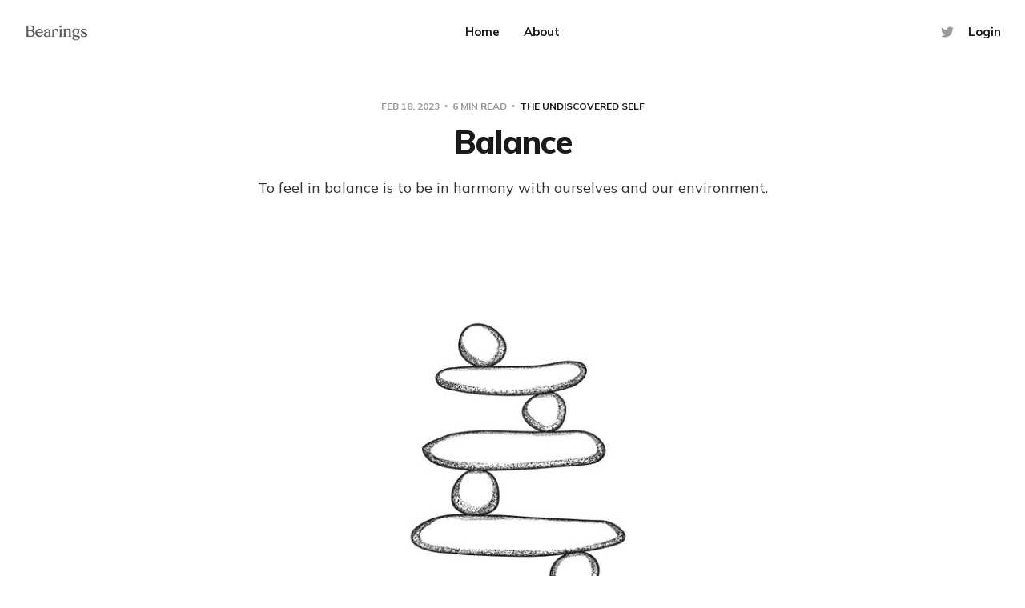

--- FILE ---
content_type: text/html; charset=utf-8
request_url: https://www.bearings.life/balance/
body_size: 9838
content:
<!DOCTYPE html>
<html lang="en">

<head>
    <meta charset="utf-8">
    <meta name="viewport" content="width=device-width, initial-scale=1">
    <title>Balance</title>

    <link rel="preconnect" href="https://fonts.gstatic.com">
    <link rel="stylesheet" href="https://fonts.googleapis.com/css2?family=Mulish:ital,wght@0,400;0,700;0,800;1,400;1,700&family=Lora:ital,wght@0,400;0,700;1,400;1,700&display=swap">

    <link rel="stylesheet" href="https://www.bearings.life/assets/built/screen.css?v=3b7495eb4c">

    <meta name="description" content="To feel in balance is to be in harmony with ourselves and our environment.">
    <link rel="icon" href="https://www.bearings.life/content/images/size/w256h256/2022/06/Black-logo---no-background.png" type="image/png">
    <link rel="canonical" href="https://www.bearings.life/balance/">
    <meta name="referrer" content="no-referrer-when-downgrade">
    
    <meta property="og:site_name" content="Bearings">
    <meta property="og:type" content="article">
    <meta property="og:title" content="Balance">
    <meta property="og:description" content="To feel in balance is to be in harmony with ourselves and our environment.">
    <meta property="og:url" content="https://www.bearings.life/balance/">
    <meta property="og:image" content="https://www.bearings.life/content/images/size/w1200/2023/02/Balance-1.jpg">
    <meta property="article:published_time" content="2023-02-19T06:59:59.000Z">
    <meta property="article:modified_time" content="2023-08-22T15:09:30.000Z">
    <meta property="article:tag" content="The Undiscovered Self">
    
    <meta name="twitter:card" content="summary_large_image">
    <meta name="twitter:title" content="Balance">
    <meta name="twitter:description" content="To feel in balance is to be in harmony with ourselves and our environment.">
    <meta name="twitter:url" content="https://www.bearings.life/balance/">
    <meta name="twitter:image" content="https://www.bearings.life/content/images/size/w1200/2023/02/Balance-1.jpg">
    <meta name="twitter:label1" content="Written by">
    <meta name="twitter:data1" content="Ben Edwards">
    <meta name="twitter:label2" content="Filed under">
    <meta name="twitter:data2" content="The Undiscovered Self">
    <meta name="twitter:site" content="@benedw">
    <meta property="og:image:width" content="1200">
    <meta property="og:image:height" content="889">
    
    <script type="application/ld+json">
{
    "@context": "https://schema.org",
    "@type": "Article",
    "publisher": {
        "@type": "Organization",
        "name": "Bearings",
        "url": "https://www.bearings.life/",
        "logo": {
            "@type": "ImageObject",
            "url": "https://www.bearings.life/content/images/2022/06/bearings_logo-1.PNG"
        }
    },
    "author": {
        "@type": "Person",
        "name": "Ben Edwards",
        "image": {
            "@type": "ImageObject",
            "url": "https://www.bearings.life/content/images/size/w1200/2022/05/mugshot.jpg",
            "width": 1200,
            "height": 1600
        },
        "url": "https://www.bearings.life/author/ben/",
        "sameAs": [
            "http://www.fullsequence.com"
        ]
    },
    "headline": "Balance",
    "url": "https://www.bearings.life/balance/",
    "datePublished": "2023-02-19T06:59:59.000Z",
    "dateModified": "2023-08-22T15:09:30.000Z",
    "image": {
        "@type": "ImageObject",
        "url": "https://www.bearings.life/content/images/size/w1200/2023/02/Balance-1.jpg",
        "width": 1200,
        "height": 889
    },
    "keywords": "The Undiscovered Self",
    "description": "To feel in balance is to be in harmony with ourselves and our environment.",
    "mainEntityOfPage": "https://www.bearings.life/balance/"
}
    </script>

    <meta name="generator" content="Ghost 6.13">
    <link rel="alternate" type="application/rss+xml" title="Bearings" href="https://www.bearings.life/rss/">
    <script defer src="https://cdn.jsdelivr.net/ghost/portal@~2.56/umd/portal.min.js" data-i18n="true" data-ghost="https://www.bearings.life/" data-key="5a1ddef68b6a1058419d974108" data-api="https://bearings.ghost.io/ghost/api/content/" data-locale="en" crossorigin="anonymous"></script><style id="gh-members-styles">.gh-post-upgrade-cta-content,
.gh-post-upgrade-cta {
    display: flex;
    flex-direction: column;
    align-items: center;
    font-family: -apple-system, BlinkMacSystemFont, 'Segoe UI', Roboto, Oxygen, Ubuntu, Cantarell, 'Open Sans', 'Helvetica Neue', sans-serif;
    text-align: center;
    width: 100%;
    color: #ffffff;
    font-size: 16px;
}

.gh-post-upgrade-cta-content {
    border-radius: 8px;
    padding: 40px 4vw;
}

.gh-post-upgrade-cta h2 {
    color: #ffffff;
    font-size: 28px;
    letter-spacing: -0.2px;
    margin: 0;
    padding: 0;
}

.gh-post-upgrade-cta p {
    margin: 20px 0 0;
    padding: 0;
}

.gh-post-upgrade-cta small {
    font-size: 16px;
    letter-spacing: -0.2px;
}

.gh-post-upgrade-cta a {
    color: #ffffff;
    cursor: pointer;
    font-weight: 500;
    box-shadow: none;
    text-decoration: underline;
}

.gh-post-upgrade-cta a:hover {
    color: #ffffff;
    opacity: 0.8;
    box-shadow: none;
    text-decoration: underline;
}

.gh-post-upgrade-cta a.gh-btn {
    display: block;
    background: #ffffff;
    text-decoration: none;
    margin: 28px 0 0;
    padding: 8px 18px;
    border-radius: 4px;
    font-size: 16px;
    font-weight: 600;
}

.gh-post-upgrade-cta a.gh-btn:hover {
    opacity: 0.92;
}</style>
    <script defer src="https://cdn.jsdelivr.net/ghost/sodo-search@~1.8/umd/sodo-search.min.js" data-key="5a1ddef68b6a1058419d974108" data-styles="https://cdn.jsdelivr.net/ghost/sodo-search@~1.8/umd/main.css" data-sodo-search="https://bearings.ghost.io/" data-locale="en" crossorigin="anonymous"></script>
    
    <link href="https://www.bearings.life/webmentions/receive/" rel="webmention">
    <script defer src="/public/cards.min.js?v=3b7495eb4c"></script>
    <link rel="stylesheet" type="text/css" href="/public/cards.min.css?v=3b7495eb4c">
    <script defer src="/public/member-attribution.min.js?v=3b7495eb4c"></script><style>:root {--ghost-accent-color: #107FC3;}</style>
</head>

<body class="post-template tag-the-undiscovered-self">
    <div class="site">
        <header id="site-header" class="site-header">
    <div class="header-inner">
        <div class="header-brand">
            <a class="logo" href="https://www.bearings.life">
                    <img class="logo-image" src="https://www.bearings.life/content/images/2022/06/bearings_logo-1.PNG" alt="Bearings">
            </a>

            <div class="burger">
                <div class="burger-bar"></div>
                <div class="burger-bar"></div>
            </div>
        </div>

        <nav class="header-nav">
                        <a class="menu-item menu-item-home" href="https://www.bearings.life/">Home</a>
        <a class="menu-item menu-item-about" href="https://www.bearings.life/about/">About</a>

        </nav>

        <div class="header-actions">
            <div class="social">

                    <a class="social-item social-item-twitter"
                        href="https://x.com/benedw" target="_blank"
                        rel="noopener noreferrer" aria-label="Twitter">
                        <svg class="icon" viewBox="0 0 24 24" xmlns="http://www.w3.org/2000/svg"><path d="M23.954 4.569c-.885.389-1.83.654-2.825.775 1.014-.611 1.794-1.574 2.163-2.723-.951.555-2.005.959-3.127 1.184-.896-.959-2.173-1.559-3.591-1.559-2.717 0-4.92 2.203-4.92 4.917 0 .39.045.765.127 1.124C7.691 8.094 4.066 6.13 1.64 3.161c-.427.722-.666 1.561-.666 2.475 0 1.71.87 3.213 2.188 4.096-.807-.026-1.566-.248-2.228-.616v.061c0 2.385 1.693 4.374 3.946 4.827-.413.111-.849.171-1.296.171-.314 0-.615-.03-.916-.086.631 1.953 2.445 3.377 4.604 3.417-1.68 1.319-3.809 2.105-6.102 2.105-.39 0-.779-.023-1.17-.067 2.189 1.394 4.768 2.209 7.557 2.209 9.054 0 13.999-7.496 13.999-13.986 0-.209 0-.42-.015-.63.961-.689 1.8-1.56 2.46-2.548l-.047-.02z"/></svg>                    </a>
            </div>

                <button class="button-text menu-item members-login" data-portal="signin">Login</button>
        </div>
    </div>
</header>

        <div class="site-content">
            
<div class="content-area">
    <main class="site-main">
            <article class="single post tag-the-undiscovered-self">
    <header class="single-header kg-canvas">
            <div class="single-meta">
                <span class="single-meta-item single-meta-date">
                    <time datetime="2023-02-18">
                        Feb 18, 2023
                    </time>
                </span>

                <span class="single-meta-item single-meta-length">
                    6 min read
                </span>

                    <span class="single-meta-item single-meta-tag">
                        <a class="post-tag post-tag-the-undiscovered-self" href="/tag/the-undiscovered-self/">The Undiscovered Self</a>
                    </span>
            </div>

        <h1 class="single-title">Balance</h1>

            <div class="single-excerpt">
                To feel in balance is to be in harmony with ourselves and our environment.
            </div>

                <figure class="single-media kg-width-wide">
                    <img srcset="/content/images/size/w400/2023/02/Balance-1.jpg 400w,
/content/images/size/w750/2023/02/Balance-1.jpg 750w,
/content/images/size/w960/2023/02/Balance-1.jpg 960w,
/content/images/size/w1140/2023/02/Balance-1.jpg 1140w" sizes="(min-width: 1023px) 920px, calc(90vw)" src="/content/images/size/w960/2023/02/Balance-1.jpg" alt="Balance">
                </figure>
    </header>

    <div class="single-content gh-content kg-canvas">
        <p>Balance is what we seek when contemplating our divergent needs—for <a href="https://www.bearings.life/work/">work</a> and <a href="https://www.bearings.life/rest/">rest</a>, for company and <a href="https://www.bearings.life/solitude/">solitude</a>, for independence and <a href="https://www.bearings.life/belonging/">belonging</a>, for <a href="https://www.bearings.life/freedom/">freedom</a> and constraint, for <a href="https://www.bearings.life/winter/">winter</a> and for <a href="https://www.bearings.life/spring/">spring</a>, for <a href="https://www.bearings.life/adventure/">adventure</a> and for <a href="https://www.bearings.life/going-home/">going home</a>. Balance is itself a need: we suffer when we are out of it. </p><p>We are always moving into or out of balance. New needs surface. Old needs reassert themselves. Our environment changes, and with it what we have too much of, and what we lack. We live our lives in constant readjustment. </p><p>We naturally return to balance, if we allow it. We listen to all of our needs—physical, psychological, emotional, spiritual. We quiet the parts of us that tell us who we should be, or what we should do, and acknowledge who we are. We look with honest eyes at our addictions, which draw us out of need and into craving.</p><p>To move towards balance is to be in deeper contact with ourselves; to be more fully present to all aspects of our being. To feel in balance is to be in harmony with ourselves and our environment—the whole organism supported, resolved, satisfied, complete.</p><hr><p>The wealthier we get and the greater the abundance in our lives, the unhappier we become. According to the World Happiness Report, self-reported happiness fell in the U.S., Belgium, Canada, Denmark, France, Japan, New Zealand and Italy between 2008-2018. Anxiety disorder is more prevalent in rich countries than in poorer ones, despite the growing numbers of us medicating our conditions. Worldwide, new cases of depression increased by 50% between 1990-2017. The highest increase came in wealthy countries, especially in North America.</p><p>Anna Lembke, the medical director of Stanford Addiction Medicine and author of <em>Dopamine Nation</em>, says that it is precisely the abundance in our lives that is causing our unhappiness. We seek pleasure and avoid pain, and the modern world is fully saturated with things that give us addictive, pleasurable hits: sugary and fatty foods, alcohol, pornography, gambling, online shopping, social media. But pleasure and pain work via an "opponent-process mechanism". "Another way to say this is that pleasure and pain work like a balance," says Lembke. </p><blockquote>Imagine our brains contain a balance—a scale with a fulcrum in the center. When nothing is on the balance, it's level with the ground. When we experience pleasure, dopamine is released in our reward pathway and the balance tips to the side of pleasure. The more our balance tips, and the faster it tips, the more pleasure we feel. <br><br>But here's the important thing about the balance: It wants to remain level, that is, in equilibrium. It does not want to be tipped for very long to one side or another. Hence, every time the balance tips towards pleasure, powerful self-regulating mechanisms kick into action to bring it level again. </blockquote><p>Over time, we become more tolerant of our drugs of choice and need more of them. Meanwhile, as we continue our pleasure seeking behavior, the pleasure-pain balance in our brain begins to settle into a new equilibrium, tipped towards the side of pain, says Lembke. We move into a state of pleasure deficit, which we experience as craving that drives further over-consumption, this time to alleviate the suffering. ("I drink to unwind," was one of the stories I told myself, until I realized that what I was unwinding from was alcohol withdrawal.)</p><p>This is the cycle of addiction. We can see it most clearly in people who have become severely addicted to something. But in abundant societies, says Lembke, almost all of us are addicted to something: to our phones, to our feeds, to food, to porn, to video games, to the news, to alcohol, to drugs of one kind or another.</p><p>Recovery begins with abstinence and "self-binding", says Lembke—removing from our lives the opportunity to consume, or committing ourselves to social or communal contracts to abstain. We must create "literal and metacognitive space between desire and consumption, a modern necessity in our dopamine-overloaded world," says Lembke. Alcoholics Anonymous is a good example of social self-binding, as is Weight Watchers. So are all religions.</p><hr><p>According to the <em>Encylopedia Britannica</em>, homeostasis is "any self-regulating process by which biological systems tend to maintain stability while adjusting to conditions that are optimal for survival."</p><blockquote>If homeostasis is successful, life continues; if unsuccessful, disaster or death ensues. The stability attained is actually a dynamic equilibrium, in which continuous change occurs yet relatively uniform conditions prevail.<br><br>Any system in dynamic equilibrium tends to reach a steady state, a balance that resists outside forces of change. When such a system is disturbed, built-in regulatory devices respond to the departures to establish a new balance; such a process is one of feedback control. All processes of integration and coordination of function, whether mediated by electrical circuits or by nervous and hormonal systems, are examples of homeostatic regulation.</blockquote><hr><p>Buddhism, I have discovered, is not just about finding inner peace in mindfulness and meditation. The Buddha taught that if we want to lessen our suffering, we must follow the eight-fold path: right view, right resolve, right speech, right action, right livelihood, right effort, right mindfulness and right concentration. On the first Tuesday of every month at the monastery I attend, we recite our Order's "five mindfulness trainings" together. The fifth mindfulness training is called "Nourishment and Healing". It starts: </p><blockquote>Aware of the suffering caused by unmindful consumption, I am committed to cultivating good health, both physical and mental, for myself, my family, and my society by practicing mindful eating, drinking, and consuming...I am determined not to gamble, or to use alcohol, drugs, or any other products which contain toxins, such as certain websites, electronic games, TV programs, films, magazines, books and conversations.</blockquote><p>I need this self-binding. I am an addict.</p><hr><p>Just as pain follows pleasure, so does pleasure follow pain. Exercise is one example. Cold immersion therapy is another. Standing under a cold shower is physically painful, though not unbearably so. Afterwards, I feel great, and the endorphins and cannabinoids last all day. Just as habitual pleasure seeking can tip the brain into a new equilibrium state of pleasure deficit, so can habitual pain seeking tip the brain into a state of dopamine surplus: consistent exercise lifts our equilibrium mood. Beware, though: we can become addicted to pain as well. Under the right set of circumstances, laboratory rats will exercise themselves to death.</p><hr><p>I struggle a bit with the idea of work/life balance. Isn't work a part of life? Isn't work one of the most important parts of our lives? What are we doing removing work from life in this way? Is it a way of avoiding the responsibility of finding good, meaningful work for ourselves? Isn't that kind of work an important need, as vital to us as anything we might include on the other side of this particular set of scales.</p><p>"Life" bugs me too. It seems too vague. I have clients who experience work/self care imbalance. I also have clients who experience work/family imbalance. There was a time in my life when I was simply not present with my wife and children—because I had worked myself to a point of mental exhaustion, and because even when at home my mind was with my work, or numbed with alcohol. The drive in me—the ambition—overwhelmed all other needs. It was a ravenous monster.</p><p>Maybe I also have a problem with the scales. Balance for me has become the work of bringing many different needs into more harmonious relationship—work, money, marriage, family, friendship, community, self expression, spiritual growth, making things with my hands, physical and mental health, exercise, meditation, peace, solitude, rest. I feel like each need must be called out, named, acknowledged, listened to, respected, and then acted on. It feels more like trying to conduct a wilfull and ungainly orchestra—I guess if you want to play now, brass section, you'd better go right ahead—than weighing a pound of fruit.</p><hr><blockquote><em>An Irish Airman Foresees his Death.</em><br><br>I know that I shall meet my fate<br>Somewhere among the clouds above;<br>Those that I fight I do not hate,<br>Those that I guard I do not love;<br><br>My country is Kiltartan Cross,<br>My countrymen Kiltartan's poor,<br>No likely end could bring them loss<br>Or leave them happier than before.<br><br>Nor law, nor duty bade me fight,<br>Nor public men, nor cheering crowds,<br>A lonely impulse of delight<br>Drove to this tumult in the clouds;<br><br>I balanced all, brought all to mind,<br>The years to come seemed waste of breath,<br>A waste of breath the years behind<br>In balance with this life, this death.</blockquote><p>William Butler Yeats, 1918</p><hr><p>Each week I explore a life metaphor that has touched me in my coaching. <a href="https://bearings.life/about?ref=bearings.life">Subscribe</a> to get my scribblings every Sunday morning. You can also follow me on <a href="https://medium.com/bearings?ref=bearings.life">Medium</a>, or on <a href="https://www.linkedin.com/in/benjaminedwards?ref=bearings.life">LinkedIn</a>. Feel free to forward this to a friend, colleague, or loved one, or anyone you think might benefit from reading it.</p>
    </div>

            <footer class="single-footer container small">
    <div class="single-footer-left">
            <div class="navigation navigation-previous">
                <a class="navigation-link" href="/interconnection/" aria-label="Previous post">
                    <span class="navigation-icon"><svg class="icon" xmlns="http://www.w3.org/2000/svg" viewBox="0 0 32 32">
    <path d="M26.667 14.667v2.667h-16L18 24.667l-1.893 1.893L5.547 16l10.56-10.56L18 7.333l-7.333 7.333h16z"></path>
</svg></span>
                </a>
            </div>
    </div>

    <div class="single-footer-middle">
            <div class="single-footer-top">
                <h3 class="single-footer-title">Published by:</h3>
                <div class="author-list">
                        <div class="author-image-placeholder u-placeholder square">
                            <a href="/author/ben/" title="Ben Edwards">
                                    <img class="author-image u-object-fit" src="/content/images/size/w150/2022/05/mugshot.jpg" alt="Ben Edwards" loading="lazy">
                            </a>
                        </div>
                </div>
            </div>

            <div class="single-footer-bottom">
                <div class="share">
                    <a class="share-link share-link-facebook"
                        href="https://www.facebook.com/sharer.php?u=https://www.bearings.life/balance/"
                        target="_blank" rel="noopener noreferrer">
                        <svg class="icon" viewBox="0 0 24 24" xmlns="http://www.w3.org/2000/svg"><path d="M23.9981 11.9991C23.9981 5.37216 18.626 0 11.9991 0C5.37216 0 0 5.37216 0 11.9991C0 17.9882 4.38789 22.9522 10.1242 23.8524V15.4676H7.07758V11.9991H10.1242V9.35553C10.1242 6.34826 11.9156 4.68714 14.6564 4.68714C15.9692 4.68714 17.3424 4.92149 17.3424 4.92149V7.87439H15.8294C14.3388 7.87439 13.8739 8.79933 13.8739 9.74824V11.9991H17.2018L16.6698 15.4676H13.8739V23.8524C19.6103 22.9522 23.9981 17.9882 23.9981 11.9991Z"/></svg>                        Share
                    </a>
                    <a class="share-link share-link-twitter"
                        href="https://twitter.com/intent/tweet?url=https://www.bearings.life/balance/&text=Balance"
                        target="_blank" rel="noopener noreferrer">
                        <svg class="icon" viewBox="0 0 24 24" xmlns="http://www.w3.org/2000/svg"><path d="M23.954 4.569c-.885.389-1.83.654-2.825.775 1.014-.611 1.794-1.574 2.163-2.723-.951.555-2.005.959-3.127 1.184-.896-.959-2.173-1.559-3.591-1.559-2.717 0-4.92 2.203-4.92 4.917 0 .39.045.765.127 1.124C7.691 8.094 4.066 6.13 1.64 3.161c-.427.722-.666 1.561-.666 2.475 0 1.71.87 3.213 2.188 4.096-.807-.026-1.566-.248-2.228-.616v.061c0 2.385 1.693 4.374 3.946 4.827-.413.111-.849.171-1.296.171-.314 0-.615-.03-.916-.086.631 1.953 2.445 3.377 4.604 3.417-1.68 1.319-3.809 2.105-6.102 2.105-.39 0-.779-.023-1.17-.067 2.189 1.394 4.768 2.209 7.557 2.209 9.054 0 13.999-7.496 13.999-13.986 0-.209 0-.42-.015-.63.961-.689 1.8-1.56 2.46-2.548l-.047-.02z"/></svg>                        Tweet
                    </a>
                </div>
            </div>
    </div>

    <div class="single-footer-right">
            <div class="navigation navigation-next">
                <a class="navigation-link" href="/ritual/" aria-label="Next post">
                    <span class="navigation-icon"><svg class="icon" xmlns="http://www.w3.org/2000/svg" viewBox="0 0 32 32">
    <path d="M5.333 14.667v2.667h16L14 24.667l1.893 1.893L26.453 16 15.893 5.44 14 7.333l7.333 7.333h-16z"></path>
</svg></span>
                </a>
            </div>
    </div>
</footer></article>                        <section class="related-wrapper">
            <div class="container small">
                <h3 class="related-title">You might also like...</h3>
                <div class="post-feed related-feed">
                        <article class="feed post" data-month="May 2023">
    <div class="feed-calendar">
        <div class="feed-calendar-month">
            May
        </div>
        <div class="feed-calendar-day">
            20
        </div>
    </div>
            <div class="feed-image u-placeholder rectangle">
                    <img class="u-object-fit"
                        srcset="/content/images/size/w400/2023/05/Surrender.-Dark-version-1.jpg 400w,
/content/images/size/w750/2023/05/Surrender.-Dark-version-1.jpg 750w,
/content/images/size/w960/2023/05/Surrender.-Dark-version-1.jpg 960w,
/content/images/size/w1140/2023/05/Surrender.-Dark-version-1.jpg 1140w"
                        sizes="(min-width: 576px) 160px, 90vw"
                        src="/content/images/size/w750/2023/05/Surrender.-Dark-version-1.jpg"
                        alt="Surrender"
                        loading="lazy"
                    >
            </div>
    <div class="feed-wrapper">
        <h2 class="feed-title">Surrender</h2>
            <div class="feed-excerpt">Sometimes we have no choice but to surrender.</div>
        <div class="feed-right">
            <time class="feed-date" datetime="2023-05-20">
                May 20, 2023
            </time>
            <div class="feed-visibility feed-visibility-public">
                <svg class="icon" xmlns="http://www.w3.org/2000/svg" viewBox="0 0 32 32">
    <path d="M16 23.027L24.24 28l-2.187-9.373 7.28-6.307-9.587-.827-3.747-8.827-3.747 8.827-9.587.827 7.267 6.307L7.759 28l8.24-4.973z"></path>
</svg>            </div>
                <div class="feed-length">
                    2 min read
                </div>
            <div class="feed-icon">
                <svg class="icon" xmlns="http://www.w3.org/2000/svg" viewBox="0 0 32 32">
    <path d="M11.453 22.107L17.56 16l-6.107-6.12L13.333 8l8 8-8 8-1.88-1.893z"></path>
</svg>            </div>
        </div>
    </div>
    <a class="u-permalink" href="/surrender/" aria-label="Surrender"></a>
</article>                        <article class="feed post" data-month="May 2023">
    <div class="feed-calendar">
        <div class="feed-calendar-month">
            May
        </div>
        <div class="feed-calendar-day">
            06
        </div>
    </div>
            <div class="feed-image u-placeholder rectangle">
                    <img class="u-object-fit"
                        srcset="/content/images/size/w400/2023/05/Opposites.jpg 400w,
/content/images/size/w750/2023/05/Opposites.jpg 750w,
/content/images/size/w960/2023/05/Opposites.jpg 960w,
/content/images/size/w1140/2023/05/Opposites.jpg 1140w"
                        sizes="(min-width: 576px) 160px, 90vw"
                        src="/content/images/size/w750/2023/05/Opposites.jpg"
                        alt="Parts"
                        loading="lazy"
                    >
            </div>
    <div class="feed-wrapper">
        <h2 class="feed-title">Parts</h2>
            <div class="feed-excerpt">Growth becomes possible when we acknowledge all our parts.</div>
        <div class="feed-right">
            <time class="feed-date" datetime="2023-05-06">
                May 6, 2023
            </time>
            <div class="feed-visibility feed-visibility-public">
                <svg class="icon" xmlns="http://www.w3.org/2000/svg" viewBox="0 0 32 32">
    <path d="M16 23.027L24.24 28l-2.187-9.373 7.28-6.307-9.587-.827-3.747-8.827-3.747 8.827-9.587.827 7.267 6.307L7.759 28l8.24-4.973z"></path>
</svg>            </div>
                <div class="feed-length">
                    5 min read
                </div>
            <div class="feed-icon">
                <svg class="icon" xmlns="http://www.w3.org/2000/svg" viewBox="0 0 32 32">
    <path d="M11.453 22.107L17.56 16l-6.107-6.12L13.333 8l8 8-8 8-1.88-1.893z"></path>
</svg>            </div>
        </div>
    </div>
    <a class="u-permalink" href="/parts/" aria-label="Parts"></a>
</article>                        <article class="feed post" data-month="April 2023">
    <div class="feed-calendar">
        <div class="feed-calendar-month">
            Apr
        </div>
        <div class="feed-calendar-day">
            29
        </div>
    </div>
            <div class="feed-image u-placeholder rectangle">
                    <img class="u-object-fit"
                        srcset="/content/images/size/w400/2023/04/Innocence.jpg 400w,
/content/images/size/w750/2023/04/Innocence.jpg 750w,
/content/images/size/w960/2023/04/Innocence.jpg 960w,
/content/images/size/w1140/2023/04/Innocence.jpg 1140w"
                        sizes="(min-width: 576px) 160px, 90vw"
                        src="/content/images/size/w750/2023/04/Innocence.jpg"
                        alt="Innocence"
                        loading="lazy"
                    >
            </div>
    <div class="feed-wrapper">
        <h2 class="feed-title">Innocence</h2>
            <div class="feed-excerpt">How do we preserve our innocence?</div>
        <div class="feed-right">
            <time class="feed-date" datetime="2023-04-29">
                Apr 29, 2023
            </time>
            <div class="feed-visibility feed-visibility-public">
                <svg class="icon" xmlns="http://www.w3.org/2000/svg" viewBox="0 0 32 32">
    <path d="M16 23.027L24.24 28l-2.187-9.373 7.28-6.307-9.587-.827-3.747-8.827-3.747 8.827-9.587.827 7.267 6.307L7.759 28l8.24-4.973z"></path>
</svg>            </div>
                <div class="feed-length">
                    4 min read
                </div>
            <div class="feed-icon">
                <svg class="icon" xmlns="http://www.w3.org/2000/svg" viewBox="0 0 32 32">
    <path d="M11.453 22.107L17.56 16l-6.107-6.12L13.333 8l8 8-8 8-1.88-1.893z"></path>
</svg>            </div>
        </div>
    </div>
    <a class="u-permalink" href="/innocence/" aria-label="Innocence"></a>
</article>                        <article class="feed post featured" data-month="April 2023">
    <div class="feed-calendar">
        <div class="feed-calendar-month">
            Apr
        </div>
        <div class="feed-calendar-day">
            22
        </div>
    </div>
            <div class="feed-image u-placeholder rectangle">
                    <img class="u-object-fit"
                        srcset="/content/images/size/w400/2023/04/Poem_Words.jpg 400w,
/content/images/size/w750/2023/04/Poem_Words.jpg 750w,
/content/images/size/w960/2023/04/Poem_Words.jpg 960w,
/content/images/size/w1140/2023/04/Poem_Words.jpg 1140w"
                        sizes="(min-width: 576px) 160px, 90vw"
                        src="/content/images/size/w750/2023/04/Poem_Words.jpg"
                        alt="Words"
                        loading="lazy"
                    >
            </div>
    <div class="feed-wrapper">
        <h2 class="feed-title">Words</h2>
            <div class="feed-excerpt">We can lose ourselves in words.</div>
        <div class="feed-right">
            <time class="feed-date" datetime="2023-04-22">
                Apr 22, 2023
            </time>
            <div class="feed-visibility feed-visibility-public">
                <svg class="icon" xmlns="http://www.w3.org/2000/svg" viewBox="0 0 32 32">
    <path d="M16 23.027L24.24 28l-2.187-9.373 7.28-6.307-9.587-.827-3.747-8.827-3.747 8.827-9.587.827 7.267 6.307L7.759 28l8.24-4.973z"></path>
</svg>            </div>
                <div class="feed-length">
                    3 min read
                </div>
            <div class="feed-icon">
                <svg class="icon" xmlns="http://www.w3.org/2000/svg" viewBox="0 0 32 32">
    <path d="M11.453 22.107L17.56 16l-6.107-6.12L13.333 8l8 8-8 8-1.88-1.893z"></path>
</svg>            </div>
        </div>
    </div>
    <a class="u-permalink" href="/words/" aria-label="Words"></a>
</article>                        <article class="feed post" data-month="March 2023">
    <div class="feed-calendar">
        <div class="feed-calendar-month">
            Mar
        </div>
        <div class="feed-calendar-day">
            18
        </div>
    </div>
            <div class="feed-image u-placeholder rectangle">
                    <img class="u-object-fit"
                        srcset="/content/images/size/w400/2023/03/Ground.jpg 400w,
/content/images/size/w750/2023/03/Ground.jpg 750w,
/content/images/size/w960/2023/03/Ground.jpg 960w,
/content/images/size/w1140/2023/03/Ground.jpg 1140w"
                        sizes="(min-width: 576px) 160px, 90vw"
                        src="/content/images/size/w750/2023/03/Ground.jpg"
                        alt="Ground"
                        loading="lazy"
                    >
            </div>
    <div class="feed-wrapper">
        <h2 class="feed-title">Ground</h2>
            <div class="feed-excerpt">The ground we occupy can be hard to understand.</div>
        <div class="feed-right">
            <time class="feed-date" datetime="2023-03-18">
                Mar 18, 2023
            </time>
            <div class="feed-visibility feed-visibility-public">
                <svg class="icon" xmlns="http://www.w3.org/2000/svg" viewBox="0 0 32 32">
    <path d="M16 23.027L24.24 28l-2.187-9.373 7.28-6.307-9.587-.827-3.747-8.827-3.747 8.827-9.587.827 7.267 6.307L7.759 28l8.24-4.973z"></path>
</svg>            </div>
                <div class="feed-length">
                    3 min read
                </div>
            <div class="feed-icon">
                <svg class="icon" xmlns="http://www.w3.org/2000/svg" viewBox="0 0 32 32">
    <path d="M11.453 22.107L17.56 16l-6.107-6.12L13.333 8l8 8-8 8-1.88-1.893z"></path>
</svg>            </div>
        </div>
    </div>
    <a class="u-permalink" href="/ground/" aria-label="Ground"></a>
</article>                </div>
            </div>
        </section>
                </main>
</div>


        </div>

        <footer class="site-footer container">
    <div class="footer-inner">
        <div class="footer-left">
            <div class="copyright">
                Bearings © 2026
            </div>
        </div>

        <nav class="footer-nav">
                    <a class="menu-item menu-item-sign-up" href="#/portal/">Sign up</a>
        <span class="sep">•</span>

            <a class="menu-item badge" href="https://ghost.org/" target="_blank" rel="noopener noreferrer">Published with Ghost</a>
        </nav>

        <div class="footer-right">
            <div class="social">

                    <a class="social-item social-item-twitter"
                        href="https://x.com/benedw" target="_blank"
                        rel="noopener noreferrer" aria-label="Twitter">
                        <svg class="icon" viewBox="0 0 24 24" xmlns="http://www.w3.org/2000/svg"><path d="M23.954 4.569c-.885.389-1.83.654-2.825.775 1.014-.611 1.794-1.574 2.163-2.723-.951.555-2.005.959-3.127 1.184-.896-.959-2.173-1.559-3.591-1.559-2.717 0-4.92 2.203-4.92 4.917 0 .39.045.765.127 1.124C7.691 8.094 4.066 6.13 1.64 3.161c-.427.722-.666 1.561-.666 2.475 0 1.71.87 3.213 2.188 4.096-.807-.026-1.566-.248-2.228-.616v.061c0 2.385 1.693 4.374 3.946 4.827-.413.111-.849.171-1.296.171-.314 0-.615-.03-.916-.086.631 1.953 2.445 3.377 4.604 3.417-1.68 1.319-3.809 2.105-6.102 2.105-.39 0-.779-.023-1.17-.067 2.189 1.394 4.768 2.209 7.557 2.209 9.054 0 13.999-7.496 13.999-13.986 0-.209 0-.42-.015-.63.961-.689 1.8-1.56 2.46-2.548l-.047-.02z"/></svg>                    </a>
            </div>
        </div>
    </div>
</footer>        <!-- Root element of PhotoSwipe. Must have class pswp. -->
<div class="pswp" tabindex="-1" role="dialog" aria-hidden="true">
    <!-- Background of PhotoSwipe.
        It's a separate element as animating opacity is faster than rgba(). -->
    <div class="pswp__bg"></div>

    <!-- Slides wrapper with overflow:hidden. -->
    <div class="pswp__scroll-wrap">
        <!-- Container that holds slides.
          PhotoSwipe keeps only 3 of them in the DOM to save memory.
          Don't modify these 3 pswp__item elements, data is added later on. -->
        <div class="pswp__container">
            <div class="pswp__item"></div>
            <div class="pswp__item"></div>
            <div class="pswp__item"></div>
        </div>

        <!-- Default (PhotoSwipeUI_Default) interface on top of sliding area. Can be changed. -->
        <div class="pswp__ui pswp__ui--hidden">
            <div class="pswp__top-bar">
                <!--  Controls are self-explanatory. Order can be changed. -->
                <div class="pswp__counter"></div>

                <button class="pswp__button pswp__button--close" title="Close (Esc)"></button>
                <button class="pswp__button pswp__button--share" title="Share"></button>
                <button class="pswp__button pswp__button--fs" title="Toggle fullscreen"></button>
                <button class="pswp__button pswp__button--zoom" title="Zoom in/out"></button>

                <!-- Preloader demo https://codepen.io/dimsemenov/pen/yyBWoR -->
                <!-- element will get class pswp__preloader--active when preloader is running -->
                <div class="pswp__preloader">
                    <div class="pswp__preloader__icn">
                        <div class="pswp__preloader__cut">
                            <div class="pswp__preloader__donut"></div>
                        </div>
                    </div>
                </div>
            </div>

            <div class="pswp__share-modal pswp__share-modal--hidden pswp__single-tap">
                <div class="pswp__share-tooltip"></div>
            </div>

            <button class="pswp__button pswp__button--arrow--left" title="Previous (arrow left)"></button>
            <button class="pswp__button pswp__button--arrow--right" title="Next (arrow right)"></button>

            <div class="pswp__caption">
                <div class="pswp__caption__center"></div>
            </div>
        </div>
    </div>
</div>    </div>

    <script>
        if (document.body.classList.contains('with-full-cover') && (/Android|webOS|iPhone|iPad|iPod|BlackBerry/i.test(navigator.platform))) {
            document.getElementsByClassName('cover')[0].style.height = window.innerHeight + 'px';
        }
    </script>

    <script src="https://www.bearings.life/assets/built/main.min.js?v=3b7495eb4c"></script>

    
</body>

</html>